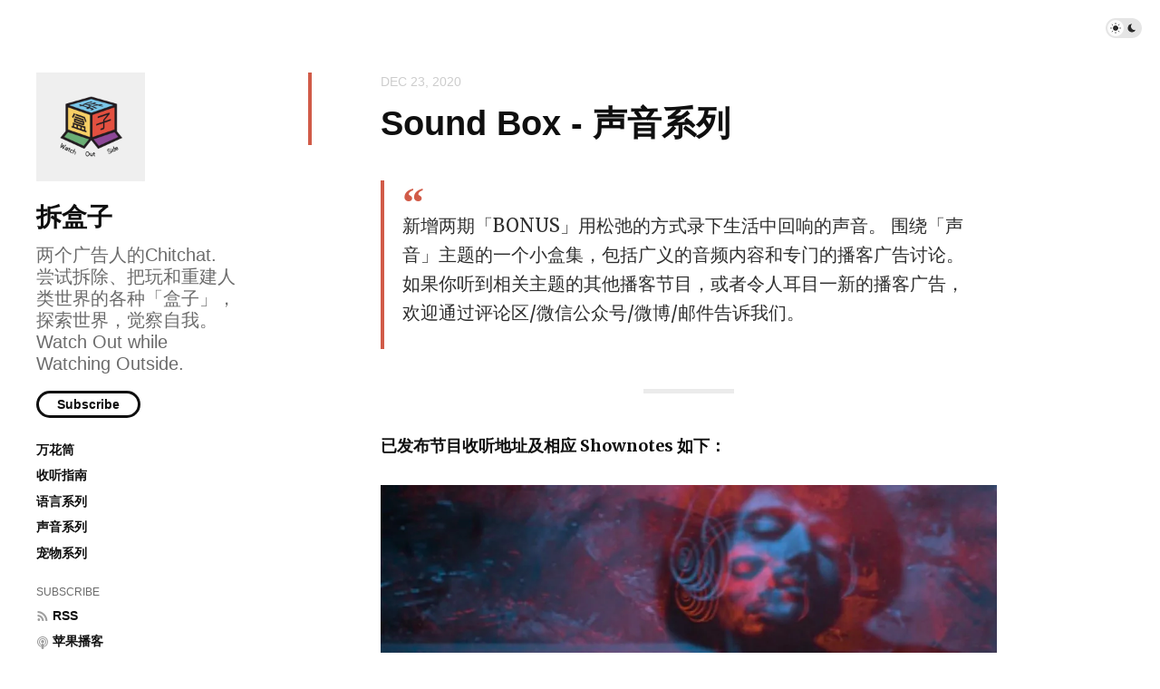

--- FILE ---
content_type: text/html; charset=utf-8
request_url: https://watch-out-side.com/sound
body_size: 4700
content:
<!doctype html>
<html lang="en">
<head>
  <meta charset="UTF-8">
  <meta name="viewport" content="width=device-width, initial-scale=1, maximum-scale=5, viewport-fit=cover">
  <link rel="preconnect" href="https://typlog.com/">
  <link rel="preconnect" href="https://s.typlog.com/">
  <link rel="preconnect" href="https://i.typlog.com/">
  <meta name="generator" content="Typlog 3.1">
  <meta name="provider" content="https://typlog.com">
    <meta name="theme" content="ueno 0.8.0">
    <link rel="icon" type="image/x-icon" href="https://i.typlog.com/watchoutside/8395531366_156742.ico">
    <link rel="apple-touch-icon" href="https://i.typlog.com/watchoutside/8395531343_6107.png">
  <title>Sound Box - 声音系列 - 拆盒子</title>
  <meta name="description" content="新增两期「BONUS」用松弛的方式录下生活中回响的声音。 围绕「声音」主题的一个小盒集，包括广义的音频内容和专门的播客广告讨论。 如果你听到相关主题的其他播客节目，或者令人耳目一新的播客广告，欢迎通过评论区/微信公众号/微博/邮件告诉我们。...">
  <meta name="page:id" content="16180">
  <meta name="page:slug" content="sound">
  <meta name="page:type" content="page">
    <link rel="webmention" href="https://typlog.com/s/watchoutside/webmention">
  <link rel="canonical" href="https://watch-out-side.com/sound">
  <meta property="og:site_name" content="拆盒子">
  <meta property="og:type" content="article">
  <meta property="og:title" content="Sound Box - 声音系列">
  <meta property="og:description" content="新增两期「BONUS」用松弛的方式录下生活中回响的声音。 围绕「声音」主题的一个小盒集，包括广义的音频内容和专门的播客广告讨论。 如果你听到相关主题的其他播客节目，或者令人耳目一新的播客广告，欢迎通过评论区/微信公众号/微博/邮件告诉我们。...">
  <meta property="og:url" content="http://watch-out-side.com/sound">
    <meta property="og:image" content="https://i.typlog.com/watchoutside/8403547613_103318.jpg?x-oss-process=style/ss">
    <meta name="twitter:card" content="summary">
  <meta name="twitter:site" content="@typlog">
  <script>SITE={"active": true, "base_url": "http://watch-out-side.com/", "icon": "https://i.typlog.com/watchoutside/8403547613_103318.jpg?x-oss-process=style/ss", "id": 1436, "level": "standard", "name": "\u62c6\u76d2\u5b50", "slug": "watchoutside", "socials": {"behance": "", "email": "hi@watch-out-side.com", "github": "", "instagram": "", "linkedin": "", "telegram": "", "twitter": "", "unsplash": "", "vsco": "", "weibo": "7484539626", "zhihu": null}, "subscriber": false}</script>
<link rel="stylesheet" href="https://s.typlog.com/ui/20231124-6d5af0b0/typlog.css">  <style>:root{ --t-rc-primary:209,91,72;--primary-color-hex:#D15B48;--primary-color-rgb:209,91,72;--t-on-primary:255,255,255;--primary-text-rgb:255,255,255;--t-rc-secondary:255,255,255;--secondary-color-hex:#fff;--secondary-color-rgb:255,255,255;--t-on-secondary:0,0,0;--secondary-text-rgb:0,0,0 }</style>
  <link rel="preconnect" href="https://fonts.googleapis.com">
  <link rel="preconnect" href="https://fonts.gstatic.com" crossorigin>
  <link href="https://fonts.googleapis.com/css2?family=Merriweather:ital,wght@0,300;0,400;0,700;0,900;1,400&display=swap" rel="stylesheet">
  <link rel="stylesheet" href="https://s3.typlog.com/npm/@typlog/yue@1.1.1/yue.css">
  <link rel="stylesheet" href="https://s3.typlog.com/gh/typlog/ueno@0.8.0/ueno.css">
<script>
  window.announcekit = (window.announcekit || { queue: [], on: function(n, x) { window.announcekit.queue.push([n, x]); }, push: function(x) { window.announcekit.queue.push(x); } });
  window.announcekit.push({
    "widget": "https://announcekit.app/widgets/v2/3xblXa"
  })
</script>
<script async src="https://cdn.announcekit.app/widget-v2.js"></script>  <link rel="preload" href="https://s.typlog.com/ui/20231124-6d5af0b0/typlog.js" as="script">
</head>
<body>
  <div class="body">

<div class="theme-toggle">
  <input type="checkbox" id="js-theme-toggle">
  <label for="js-theme-toggle">
    <span class="theme-toggle_handle"></span>
    <svg class="sun" xmlns="http://www.w3.org/2000/svg" viewBox="0 0 24 24" aria-label="Light theme icon (sun)">
      <circle cx="12" cy="12" r="5" fill="currentColor"></circle>
      <line x1="12" y1="1" x2="12" y2="3"></line>
      <line x1="12" y1="21" x2="12" y2="23"></line>
      <line x1="4.22" y1="4.22" x2="5.64" y2="5.64"></line>
      <line x1="18.36" y1="18.36" x2="19.78" y2="19.78"></line>
      <line x1="1" y1="12" x2="3" y2="12"></line>
      <line x1="21" y1="12" x2="23" y2="12"></line>
      <line x1="4.22" y1="19.78" x2="5.64" y2="18.36"></line>
      <line x1="18.36" y1="5.64" x2="19.78" y2="4.22"></line>
    </svg>
    <svg class="moon" xmlns="http://www.w3.org/2000/svg" viewBox="0 0 24 24" aria-label="Dark theme icon (moon)">
      <path d="M12 3c.132 0 .263 0 .393 0a7.5 7.5 0 0 0 7.92 12.446a9 9 0 1 1 -8.313 -12.454z" fill="currentColor" stroke="none"></path>
    </svg>
  </label>
</div>
<aside class="side">
  <div class="inner">
        <a class="side_logo" href="/"><img src="https://i.typlog.com/watchoutside/8403547613_103318.jpg?x-oss-process=style/ss" alt="拆盒子" width="120" height="120"></a>
      <h1 class="side_title"><a class="h-card" rel="me" href="/">拆盒子</a></h1>
        <h2 class="side_subtitle">两个广告人的Chitchat. 
尝试拆除、把玩和重建人类世界的各种「盒子」，探索世界，觉察自我。
Watch Out while Watching Outside.</h2>
      <div class="side_subscribe">
        <button class="js-subscribe">Subscribe</button>
      </div>

      <ul class="side_links">
          <li><a href="https://watch-out-side.hedwig.pub" >万花筒</a></li>
          <li><a href="https://watchoutside.typlog.io/listen" >收听指南</a></li>
          <li><a href="https://watch-out-side.com/babels">语言系列</a></li>
          <li><a href="https://watch-out-side.com/sound">声音系列</a></li>
          <li><a href="https://watch-out-side.com/pets">宠物系列</a></li>
      </ul>
      <ul class="side_links">
        <li class="subscribe">Subscribe</li>
        <li><a href="/feed/audio.xml"><i class="icon icon-feed" aria-hidden="true"></i><span>RSS</span></a></li>
          <li><a href="https://podcasts.apple.com/cn/podcast/%E6%8B%86%E7%9B%92%E5%AD%90/id1527289767">
            <i class="icon icon-podcast"></i><span>苹果播客</span>
          </a></li>
          <li><a href="https://www.xiaoyuzhoufm.com/podcast/5f32d43f9504bbdb77f386d8?s=eyJ1IjoiNWVkMGJlMzcyODM3YjIwODVkMDIwN2Q5IiwiZCI6MX0%3D">
            <i class="icon icon-xiaoyuzhou"></i><span>小宇宙</span>
          </a></li>
          <li><a href="https://music.163.com/#/radio?id=795028916&amp;userid=136144320">
            <i class="icon icon-163"></i><span>网易云音乐</span>
          </a></li>
          <li><a href="https://podcasts.apple.com/us/podcast/%E6%8B%86%E7%9B%92%E5%AD%90/id1527289767">
            <i class="icon icon-podcast"></i><span>Apple Podcasts</span>
          </a></li>
          <li><a href="https://www.google.com/podcasts?feed=aHR0cHM6Ly93YXRjaG91dHNpZGUudHlwbG9nLmlvL2VwaXNvZGVzL2ZlZWQueG1s">
            <i class="icon icon-google"></i><span>Google Podcasts</span>
          </a></li>
          <li><a href="https://www.ximalaya.com/renwen/40781454/">
            <i class="icon icon-ximalaya"></i><span>喜马拉雅</span>
          </a></li>
          <li><a href="https://open.spotify.com/show/4QSpkKwGBwEiAcKQmw7nFh">
            <i class="icon icon-spotify"></i><span>Spotify</span>
          </a></li>
      </ul>
    <nav class="side_social">
            <a href="/cdn-cgi/l/email-protection#3b53527b4c5a4f585316544e4f1648525f5e15585456" aria-label="Email"><i class="icon icon-mail" aria-hidden="true"></i></a>
        <a href="http://www.weibo.com/7484539626" rel="me" aria-label="微博" title="微博">
      <i class="icon icon-weibo" aria-hidden="true"></i>
    </a>


    </nav>
    <div class="side_search">
      <input class="js-search" type="text" placeholder="Search...">
    </div>
  </div>
</aside>

    <div class="main">
      <div class="main_mark inner">
        <article role="main" class="h-entry" itemscope itemtype="http://schema.org/Article">
          <div class="entry-meta">
              <time class="dt-published" datetime="2020-12-23T13:50:23Z"
                    itemprop="datePublished">Dec 23, 2020</time>
          </div>
          <h1 class="p-name" itemprop="headline">Sound Box - 声音系列</h1>
          <div class="e-content js-content yue dark-code" itemprop="articleBody">
                <div class="blockquote"><blockquote><p>新增两期「BONUS」用松弛的方式录下生活中回响的声音。
围绕「声音」主题的一个小盒集，包括广义的音频内容和专门的播客广告讨论。<br />
如果你听到相关主题的其他播客节目，或者令人耳目一新的播客广告，欢迎通过评论区/微信公众号/微博/邮件告诉我们。</p>
</blockquote></div>
<hr />
<p><strong>已发布节目收听地址及相应 Shownotes 如下：</strong></p>
<div class="photo"><figure><picture><source srcset="https://i.typlog.com/watchoutside/8391956705_328386.jpg?x-oss-process=image/auto-orient,1/interlace,1/quality,q_90/resize,m_lfit,w_998/format,webp" type="image/webp"><img src="https://i.typlog.com/watchoutside/8391956705_328386.jpg" alt=""loading="lazy" decoding="async" width="998" height="446" /></picture></figure></div><ul>
<li><p><a href="https://watchoutside.typlog.io/episodes/018">Box.018 播客生存模式探索 - Podcast Ads 上集</a></p>
</li>
<li><p><a href="https://watchoutside.typlog.io/episodes/019">Box.019 播客生存模式探索 - Podcast Ads 下集</a></p>
</li>
<li><p><a href="https://watchoutside.typlog.io/episodes/015">Box.015 Life Echo 西安闪现特辑</a></p>
</li>
<li><p><a href="https://watchoutside.typlog.io/episodes/016">Box.016 Sound Art 纯粹聆听的世界</a></p>
</li>
<li><p><a href="https://watchoutside.typlog.io/episodes/017">Box.017 Special Froms 声学特色杂货铺</a></p>
</li>
<li><p><a href="https://watch-out-side.com/episodes/bonus1">Bonus | Life Echo 夏夜回响</a></p>
</li>
<li><p><a href="https://watch-out-side.com/episodes/bonus2">Bonus | Life Echo 这时，那时</a></p>
</li>
</ul>
<hr />
<p><em>Watch Out while Watching Outside.</em></p>

      <div itemprop="image" itemscope itemtype="https://schema.org/ImageObject">
      <meta itemprop="url" content="https://i.typlog.com/watchoutside/8403547613_103318.jpg">
      <meta itemprop="width" content="2363">
      <meta itemprop="height" content="2363">
    </div>
    <meta itemprop="dateModified" content="2022-10-27T16:33:58Z"/>
  <div itemprop="publisher" itemscope itemtype="https://schema.org/Organization">
      <div itemprop="logo" itemscope itemtype="https://schema.org/ImageObject">
        <meta itemprop="url" content="https://i.typlog.com/watchoutside/8403547613_103318.jpg">
        <meta itemprop="width" content="2363">
        <meta itemprop="height" content="2363">
      </div>
    <meta itemprop="name" content="拆盒子"/>
    <meta itemprop="url" content="http://watch-out-side.com/"/>
  </div>


          </div>
              <div class="p-author h-card" style="display:none">
      <a class="p-name u-url" href="https://watch-out-side.com/">拆盒子</a>
        <img class="u-photo" src="https://i.typlog.com/watchoutside/8395531343_6107.png?x-oss-process=style/ss" alt="拆盒子">
    </div>

        </article>
        <div class="entry-block">
<div class="entry-enjoy">
  <button class="enjoy js-enjoy">Enjoy</button>
</div>
<div class="entry-share">
  <a class="js-share" data-type="tw" href="#" aria-label="Share to Twitter"><i class="icon icon-twitter"></i></a>
    <a class="js-share" data-type="fb" href="#" aria-label="Share to Facebook"><i class="icon icon-facebook"></i></a>
  <a class="js-share" data-type="tg" href="#" aria-label="Share to Telegram">
    <i class="icon icon-telegram"></i></a>
</div>        </div>
      </div>

  <div class="entry-section sponsorship">
    <div class="inner">
    </div>
  </div>



  <section class="entry-section comment">
    <div class="inner">
        <div id="comment_thread"></div>
    </div>
  </section>
    </div>
  </div>
  <div class="site-foot">
  <div class="site-foot_content">
    <div class="site-foot_home">
        <a class="logo" href="/">
          <img src="https://i.typlog.com/watchoutside/8403547613_103318.jpg?x-oss-process=style/s" alt="拆盒子 logo" height="32">
        </a>
    </div>
    <div class="site-foot_links">
      <a href="/archive/">Archive</a>
        <a href="/posts/">Posts</a>
        <a href="/episodes/">Episodes</a>
    </div>
  </div>
</div>
<div class="typlog-foot">
  <div>Powered by <a class="title" href="https://typlog.com/?utm_source=watchoutside&utm_medium=foot">Typlog</a></div>
</div>

<script data-cfasync="false" src="/cdn-cgi/scripts/5c5dd728/cloudflare-static/email-decode.min.js"></script><script async src="https://s.typlog.com/ui/20231124-6d5af0b0/typlog.js"></script><script defer src="https://static.cloudflareinsights.com/beacon.min.js/vcd15cbe7772f49c399c6a5babf22c1241717689176015" integrity="sha512-ZpsOmlRQV6y907TI0dKBHq9Md29nnaEIPlkf84rnaERnq6zvWvPUqr2ft8M1aS28oN72PdrCzSjY4U6VaAw1EQ==" data-cf-beacon='{"version":"2024.11.0","token":"a6930f7d2e9949e88da7ac98d7cf1316","r":1,"server_timing":{"name":{"cfCacheStatus":true,"cfEdge":true,"cfExtPri":true,"cfL4":true,"cfOrigin":true,"cfSpeedBrain":true},"location_startswith":null}}' crossorigin="anonymous"></script>
</body>
</html>

--- FILE ---
content_type: text/javascript
request_url: https://s.typlog.com/tc/index.37d8341f.js
body_size: 15728
content:
var Kt=Object.defineProperty;var Yt=(n,t,e)=>t in n?Kt(n,t,{enumerable:!0,configurable:!0,writable:!0,value:e}):n[t]=e;var O=(n,t,e)=>(Yt(n,typeof t!="symbol"?t+"":t,e),e);(function(){const t=document.createElement("link").relList;if(t&&t.supports&&t.supports("modulepreload"))return;for(const s of document.querySelectorAll('link[rel="modulepreload"]'))i(s);new MutationObserver(s=>{for(const r of s)if(r.type==="childList")for(const l of r.addedNodes)l.tagName==="LINK"&&l.rel==="modulepreload"&&i(l)}).observe(document,{childList:!0,subtree:!0});function e(s){const r={};return s.integrity&&(r.integrity=s.integrity),s.referrerpolicy&&(r.referrerPolicy=s.referrerpolicy),s.crossorigin==="use-credentials"?r.credentials="include":s.crossorigin==="anonymous"?r.credentials="omit":r.credentials="same-origin",r}function i(s){if(s.ep)return;s.ep=!0;const r=e(s);fetch(s.href,r)}})();/**
 * @license
 * Copyright 2019 Google LLC
 * SPDX-License-Identifier: BSD-3-Clause
 */const Q=window,vt=Q.ShadowRoot&&(Q.ShadyCSS===void 0||Q.ShadyCSS.nativeShadow)&&"adoptedStyleSheets"in Document.prototype&&"replace"in CSSStyleSheet.prototype,gt=Symbol(),wt=new WeakMap;class It{constructor(t,e,i){if(this._$cssResult$=!0,i!==gt)throw Error("CSSResult is not constructable. Use `unsafeCSS` or `css` instead.");this.cssText=t,this.t=e}get styleSheet(){let t=this.o;const e=this.t;if(vt&&t===void 0){const i=e!==void 0&&e.length===1;i&&(t=wt.get(e)),t===void 0&&((this.o=t=new CSSStyleSheet).replaceSync(this.cssText),i&&wt.set(e,t))}return t}toString(){return this.cssText}}const Zt=n=>new It(typeof n=="string"?n:n+"",void 0,gt),$t=(n,...t)=>{const e=n.length===1?n[0]:t.reduce((i,s,r)=>i+(l=>{if(l._$cssResult$===!0)return l.cssText;if(typeof l=="number")return l;throw Error("Value passed to 'css' function must be a 'css' function result: "+l+". Use 'unsafeCSS' to pass non-literal values, but take care to ensure page security.")})(s)+n[r+1],n[0]);return new It(e,n,gt)},Xt=(n,t)=>{vt?n.adoptedStyleSheets=t.map(e=>e instanceof CSSStyleSheet?e:e.styleSheet):t.forEach(e=>{const i=document.createElement("style"),s=Q.litNonce;s!==void 0&&i.setAttribute("nonce",s),i.textContent=e.cssText,n.appendChild(i)})},At=vt?n=>n:n=>n instanceof CSSStyleSheet?(t=>{let e="";for(const i of t.cssRules)e+=i.cssText;return Zt(e)})(n):n;/**
 * @license
 * Copyright 2017 Google LLC
 * SPDX-License-Identifier: BSD-3-Clause
 */var nt;const tt=window,xt=tt.trustedTypes,Qt=xt?xt.emptyScript:"",Ct=tt.reactiveElementPolyfillSupport,ct={toAttribute(n,t){switch(t){case Boolean:n=n?Qt:null;break;case Object:case Array:n=n==null?n:JSON.stringify(n)}return n},fromAttribute(n,t){let e=n;switch(t){case Boolean:e=n!==null;break;case Number:e=n===null?null:Number(n);break;case Object:case Array:try{e=JSON.parse(n)}catch{e=null}}return e}},Lt=(n,t)=>t!==n&&(t==t||n==n),st={attribute:!0,type:String,converter:ct,reflect:!1,hasChanged:Lt};class z extends HTMLElement{constructor(){super(),this._$Ei=new Map,this.isUpdatePending=!1,this.hasUpdated=!1,this._$El=null,this.u()}static addInitializer(t){var e;(e=this.h)!==null&&e!==void 0||(this.h=[]),this.h.push(t)}static get observedAttributes(){this.finalize();const t=[];return this.elementProperties.forEach((e,i)=>{const s=this._$Ep(i,e);s!==void 0&&(this._$Ev.set(s,i),t.push(s))}),t}static createProperty(t,e=st){if(e.state&&(e.attribute=!1),this.finalize(),this.elementProperties.set(t,e),!e.noAccessor&&!this.prototype.hasOwnProperty(t)){const i=typeof t=="symbol"?Symbol():"__"+t,s=this.getPropertyDescriptor(t,i,e);s!==void 0&&Object.defineProperty(this.prototype,t,s)}}static getPropertyDescriptor(t,e,i){return{get(){return this[e]},set(s){const r=this[t];this[e]=s,this.requestUpdate(t,r,i)},configurable:!0,enumerable:!0}}static getPropertyOptions(t){return this.elementProperties.get(t)||st}static finalize(){if(this.hasOwnProperty("finalized"))return!1;this.finalized=!0;const t=Object.getPrototypeOf(this);if(t.finalize(),this.elementProperties=new Map(t.elementProperties),this._$Ev=new Map,this.hasOwnProperty("properties")){const e=this.properties,i=[...Object.getOwnPropertyNames(e),...Object.getOwnPropertySymbols(e)];for(const s of i)this.createProperty(s,e[s])}return this.elementStyles=this.finalizeStyles(this.styles),!0}static finalizeStyles(t){const e=[];if(Array.isArray(t)){const i=new Set(t.flat(1/0).reverse());for(const s of i)e.unshift(At(s))}else t!==void 0&&e.push(At(t));return e}static _$Ep(t,e){const i=e.attribute;return i===!1?void 0:typeof i=="string"?i:typeof t=="string"?t.toLowerCase():void 0}u(){var t;this._$E_=new Promise(e=>this.enableUpdating=e),this._$AL=new Map,this._$Eg(),this.requestUpdate(),(t=this.constructor.h)===null||t===void 0||t.forEach(e=>e(this))}addController(t){var e,i;((e=this._$ES)!==null&&e!==void 0?e:this._$ES=[]).push(t),this.renderRoot!==void 0&&this.isConnected&&((i=t.hostConnected)===null||i===void 0||i.call(t))}removeController(t){var e;(e=this._$ES)===null||e===void 0||e.splice(this._$ES.indexOf(t)>>>0,1)}_$Eg(){this.constructor.elementProperties.forEach((t,e)=>{this.hasOwnProperty(e)&&(this._$Ei.set(e,this[e]),delete this[e])})}createRenderRoot(){var t;const e=(t=this.shadowRoot)!==null&&t!==void 0?t:this.attachShadow(this.constructor.shadowRootOptions);return Xt(e,this.constructor.elementStyles),e}connectedCallback(){var t;this.renderRoot===void 0&&(this.renderRoot=this.createRenderRoot()),this.enableUpdating(!0),(t=this._$ES)===null||t===void 0||t.forEach(e=>{var i;return(i=e.hostConnected)===null||i===void 0?void 0:i.call(e)})}enableUpdating(t){}disconnectedCallback(){var t;(t=this._$ES)===null||t===void 0||t.forEach(e=>{var i;return(i=e.hostDisconnected)===null||i===void 0?void 0:i.call(e)})}attributeChangedCallback(t,e,i){this._$AK(t,i)}_$EO(t,e,i=st){var s;const r=this.constructor._$Ep(t,i);if(r!==void 0&&i.reflect===!0){const l=(((s=i.converter)===null||s===void 0?void 0:s.toAttribute)!==void 0?i.converter:ct).toAttribute(e,i.type);this._$El=t,l==null?this.removeAttribute(r):this.setAttribute(r,l),this._$El=null}}_$AK(t,e){var i;const s=this.constructor,r=s._$Ev.get(t);if(r!==void 0&&this._$El!==r){const l=s.getPropertyOptions(r),m=typeof l.converter=="function"?{fromAttribute:l.converter}:((i=l.converter)===null||i===void 0?void 0:i.fromAttribute)!==void 0?l.converter:ct;this._$El=r,this[r]=m.fromAttribute(e,l.type),this._$El=null}}requestUpdate(t,e,i){let s=!0;t!==void 0&&(((i=i||this.constructor.getPropertyOptions(t)).hasChanged||Lt)(this[t],e)?(this._$AL.has(t)||this._$AL.set(t,e),i.reflect===!0&&this._$El!==t&&(this._$EC===void 0&&(this._$EC=new Map),this._$EC.set(t,i))):s=!1),!this.isUpdatePending&&s&&(this._$E_=this._$Ej())}async _$Ej(){this.isUpdatePending=!0;try{await this._$E_}catch(e){Promise.reject(e)}const t=this.scheduleUpdate();return t!=null&&await t,!this.isUpdatePending}scheduleUpdate(){return this.performUpdate()}performUpdate(){var t;if(!this.isUpdatePending)return;this.hasUpdated,this._$Ei&&(this._$Ei.forEach((s,r)=>this[r]=s),this._$Ei=void 0);let e=!1;const i=this._$AL;try{e=this.shouldUpdate(i),e?(this.willUpdate(i),(t=this._$ES)===null||t===void 0||t.forEach(s=>{var r;return(r=s.hostUpdate)===null||r===void 0?void 0:r.call(s)}),this.update(i)):this._$Ek()}catch(s){throw e=!1,this._$Ek(),s}e&&this._$AE(i)}willUpdate(t){}_$AE(t){var e;(e=this._$ES)===null||e===void 0||e.forEach(i=>{var s;return(s=i.hostUpdated)===null||s===void 0?void 0:s.call(i)}),this.hasUpdated||(this.hasUpdated=!0,this.firstUpdated(t)),this.updated(t)}_$Ek(){this._$AL=new Map,this.isUpdatePending=!1}get updateComplete(){return this.getUpdateComplete()}getUpdateComplete(){return this._$E_}shouldUpdate(t){return!0}update(t){this._$EC!==void 0&&(this._$EC.forEach((e,i)=>this._$EO(i,this[i],e)),this._$EC=void 0),this._$Ek()}updated(t){}firstUpdated(t){}}z.finalized=!0,z.elementProperties=new Map,z.elementStyles=[],z.shadowRootOptions={mode:"open"},Ct==null||Ct({ReactiveElement:z}),((nt=tt.reactiveElementVersions)!==null&&nt!==void 0?nt:tt.reactiveElementVersions=[]).push("1.4.0");/**
 * @license
 * Copyright 2017 Google LLC
 * SPDX-License-Identifier: BSD-3-Clause
 */var ot;const et=window,D=et.trustedTypes,Et=D?D.createPolicy("lit-html",{createHTML:n=>n}):void 0,H=`lit$${(Math.random()+"").slice(9)}$`,zt="?"+H,te=`<${zt}>`,j=document,J=(n="")=>j.createComment(n),G=n=>n===null||typeof n!="object"&&typeof n!="function",qt=Array.isArray,ee=n=>qt(n)||typeof(n==null?void 0:n[Symbol.iterator])=="function",W=/<(?:(!--|\/[^a-zA-Z])|(\/?[a-zA-Z][^>\s]*)|(\/?$))/g,St=/-->/g,kt=/>/g,P=RegExp(`>|[ 	
\f\r](?:([^\\s"'>=/]+)([ 	
\f\r]*=[ 	
\f\r]*(?:[^ 	
\f\r"'\`<>=]|("|')|))|$)`,"g"),Tt=/'/g,Rt=/"/g,Dt=/^(?:script|style|textarea|title)$/i,ie=n=>(t,...e)=>({_$litType$:n,strings:t,values:e}),g=ie(1),B=Symbol.for("lit-noChange"),A=Symbol.for("lit-nothing"),Mt=new WeakMap,ne=(n,t,e)=>{var i,s;const r=(i=e==null?void 0:e.renderBefore)!==null&&i!==void 0?i:t;let l=r._$litPart$;if(l===void 0){const m=(s=e==null?void 0:e.renderBefore)!==null&&s!==void 0?s:null;r._$litPart$=l=new Y(t.insertBefore(J(),m),m,void 0,e!=null?e:{})}return l._$AI(n),l},q=j.createTreeWalker(j,129,null,!1),se=(n,t)=>{const e=n.length-1,i=[];let s,r=t===2?"<svg>":"",l=W;for(let p=0;p<e;p++){const v=n[p];let k,$,_=-1,E=0;for(;E<v.length&&(l.lastIndex=E,$=l.exec(v),$!==null);)E=l.lastIndex,l===W?$[1]==="!--"?l=St:$[1]!==void 0?l=kt:$[2]!==void 0?(Dt.test($[2])&&(s=RegExp("</"+$[2],"g")),l=P):$[3]!==void 0&&(l=P):l===P?$[0]===">"?(l=s!=null?s:W,_=-1):$[1]===void 0?_=-2:(_=l.lastIndex-$[2].length,k=$[1],l=$[3]===void 0?P:$[3]==='"'?Rt:Tt):l===Rt||l===Tt?l=P:l===St||l===kt?l=W:(l=P,s=void 0);const N=l===P&&n[p+1].startsWith("/>")?" ":"";r+=l===W?v+te:_>=0?(i.push(k),v.slice(0,_)+"$lit$"+v.slice(_)+H+N):v+H+(_===-2?(i.push(void 0),p):N)}const m=r+(n[e]||"<?>")+(t===2?"</svg>":"");if(!Array.isArray(n)||!n.hasOwnProperty("raw"))throw Error("invalid template strings array");return[Et!==void 0?Et.createHTML(m):m,i]};class K{constructor({strings:t,_$litType$:e},i){let s;this.parts=[];let r=0,l=0;const m=t.length-1,p=this.parts,[v,k]=se(t,e);if(this.el=K.createElement(v,i),q.currentNode=this.el.content,e===2){const $=this.el.content,_=$.firstChild;_.remove(),$.append(..._.childNodes)}for(;(s=q.nextNode())!==null&&p.length<m;){if(s.nodeType===1){if(s.hasAttributes()){const $=[];for(const _ of s.getAttributeNames())if(_.endsWith("$lit$")||_.startsWith(H)){const E=k[l++];if($.push(_),E!==void 0){const N=s.getAttribute(E.toLowerCase()+"$lit$").split(H),U=/([.?@])?(.*)/.exec(E);p.push({type:1,index:r,name:U[2],strings:N,ctor:U[1]==="."?re:U[1]==="?"?le:U[1]==="@"?ce:it})}else p.push({type:6,index:r})}for(const _ of $)s.removeAttribute(_)}if(Dt.test(s.tagName)){const $=s.textContent.split(H),_=$.length-1;if(_>0){s.textContent=D?D.emptyScript:"";for(let E=0;E<_;E++)s.append($[E],J()),q.nextNode(),p.push({type:2,index:++r});s.append($[_],J())}}}else if(s.nodeType===8)if(s.data===zt)p.push({type:2,index:r});else{let $=-1;for(;($=s.data.indexOf(H,$+1))!==-1;)p.push({type:7,index:r}),$+=H.length-1}r++}}static createElement(t,e){const i=j.createElement("template");return i.innerHTML=t,i}}function V(n,t,e=n,i){var s,r,l,m;if(t===B)return t;let p=i!==void 0?(s=e._$Cl)===null||s===void 0?void 0:s[i]:e._$Cu;const v=G(t)?void 0:t._$litDirective$;return(p==null?void 0:p.constructor)!==v&&((r=p==null?void 0:p._$AO)===null||r===void 0||r.call(p,!1),v===void 0?p=void 0:(p=new v(n),p._$AT(n,e,i)),i!==void 0?((l=(m=e)._$Cl)!==null&&l!==void 0?l:m._$Cl=[])[i]=p:e._$Cu=p),p!==void 0&&(t=V(n,p._$AS(n,t.values),p,i)),t}class oe{constructor(t,e){this.v=[],this._$AN=void 0,this._$AD=t,this._$AM=e}get parentNode(){return this._$AM.parentNode}get _$AU(){return this._$AM._$AU}p(t){var e;const{el:{content:i},parts:s}=this._$AD,r=((e=t==null?void 0:t.creationScope)!==null&&e!==void 0?e:j).importNode(i,!0);q.currentNode=r;let l=q.nextNode(),m=0,p=0,v=s[0];for(;v!==void 0;){if(m===v.index){let k;v.type===2?k=new Y(l,l.nextSibling,this,t):v.type===1?k=new v.ctor(l,v.name,v.strings,this,t):v.type===6&&(k=new de(l,this,t)),this.v.push(k),v=s[++p]}m!==(v==null?void 0:v.index)&&(l=q.nextNode(),m++)}return r}m(t){let e=0;for(const i of this.v)i!==void 0&&(i.strings!==void 0?(i._$AI(t,i,e),e+=i.strings.length-2):i._$AI(t[e])),e++}}class Y{constructor(t,e,i,s){var r;this.type=2,this._$AH=A,this._$AN=void 0,this._$AA=t,this._$AB=e,this._$AM=i,this.options=s,this._$C_=(r=s==null?void 0:s.isConnected)===null||r===void 0||r}get _$AU(){var t,e;return(e=(t=this._$AM)===null||t===void 0?void 0:t._$AU)!==null&&e!==void 0?e:this._$C_}get parentNode(){let t=this._$AA.parentNode;const e=this._$AM;return e!==void 0&&t.nodeType===11&&(t=e.parentNode),t}get startNode(){return this._$AA}get endNode(){return this._$AB}_$AI(t,e=this){t=V(this,t,e),G(t)?t===A||t==null||t===""?(this._$AH!==A&&this._$AR(),this._$AH=A):t!==this._$AH&&t!==B&&this.$(t):t._$litType$!==void 0?this.T(t):t.nodeType!==void 0?this.k(t):ee(t)?this.O(t):this.$(t)}S(t,e=this._$AB){return this._$AA.parentNode.insertBefore(t,e)}k(t){this._$AH!==t&&(this._$AR(),this._$AH=this.S(t))}$(t){this._$AH!==A&&G(this._$AH)?this._$AA.nextSibling.data=t:this.k(j.createTextNode(t)),this._$AH=t}T(t){var e;const{values:i,_$litType$:s}=t,r=typeof s=="number"?this._$AC(t):(s.el===void 0&&(s.el=K.createElement(s.h,this.options)),s);if(((e=this._$AH)===null||e===void 0?void 0:e._$AD)===r)this._$AH.m(i);else{const l=new oe(r,this),m=l.p(this.options);l.m(i),this.k(m),this._$AH=l}}_$AC(t){let e=Mt.get(t.strings);return e===void 0&&Mt.set(t.strings,e=new K(t)),e}O(t){qt(this._$AH)||(this._$AH=[],this._$AR());const e=this._$AH;let i,s=0;for(const r of t)s===e.length?e.push(i=new Y(this.S(J()),this.S(J()),this,this.options)):i=e[s],i._$AI(r),s++;s<e.length&&(this._$AR(i&&i._$AB.nextSibling,s),e.length=s)}_$AR(t=this._$AA.nextSibling,e){var i;for((i=this._$AP)===null||i===void 0||i.call(this,!1,!0,e);t&&t!==this._$AB;){const s=t.nextSibling;t.remove(),t=s}}setConnected(t){var e;this._$AM===void 0&&(this._$C_=t,(e=this._$AP)===null||e===void 0||e.call(this,t))}}class it{constructor(t,e,i,s,r){this.type=1,this._$AH=A,this._$AN=void 0,this.element=t,this.name=e,this._$AM=s,this.options=r,i.length>2||i[0]!==""||i[1]!==""?(this._$AH=Array(i.length-1).fill(new String),this.strings=i):this._$AH=A}get tagName(){return this.element.tagName}get _$AU(){return this._$AM._$AU}_$AI(t,e=this,i,s){const r=this.strings;let l=!1;if(r===void 0)t=V(this,t,e,0),l=!G(t)||t!==this._$AH&&t!==B,l&&(this._$AH=t);else{const m=t;let p,v;for(t=r[0],p=0;p<r.length-1;p++)v=V(this,m[i+p],e,p),v===B&&(v=this._$AH[p]),l||(l=!G(v)||v!==this._$AH[p]),v===A?t=A:t!==A&&(t+=(v!=null?v:"")+r[p+1]),this._$AH[p]=v}l&&!s&&this.P(t)}P(t){t===A?this.element.removeAttribute(this.name):this.element.setAttribute(this.name,t!=null?t:"")}}class re extends it{constructor(){super(...arguments),this.type=3}P(t){this.element[this.name]=t===A?void 0:t}}const ae=D?D.emptyScript:"";class le extends it{constructor(){super(...arguments),this.type=4}P(t){t&&t!==A?this.element.setAttribute(this.name,ae):this.element.removeAttribute(this.name)}}class ce extends it{constructor(t,e,i,s,r){super(t,e,i,s,r),this.type=5}_$AI(t,e=this){var i;if((t=(i=V(this,t,e,0))!==null&&i!==void 0?i:A)===B)return;const s=this._$AH,r=t===A&&s!==A||t.capture!==s.capture||t.once!==s.once||t.passive!==s.passive,l=t!==A&&(s===A||r);r&&this.element.removeEventListener(this.name,this,s),l&&this.element.addEventListener(this.name,this,t),this._$AH=t}handleEvent(t){var e,i;typeof this._$AH=="function"?this._$AH.call((i=(e=this.options)===null||e===void 0?void 0:e.host)!==null&&i!==void 0?i:this.element,t):this._$AH.handleEvent(t)}}class de{constructor(t,e,i){this.element=t,this.type=6,this._$AN=void 0,this._$AM=e,this.options=i}get _$AU(){return this._$AM._$AU}_$AI(t){V(this,t)}}const Ut=et.litHtmlPolyfillSupport;Ut==null||Ut(K,Y),((ot=et.litHtmlVersions)!==null&&ot!==void 0?ot:et.litHtmlVersions=[]).push("2.3.0");/**
 * @license
 * Copyright 2017 Google LLC
 * SPDX-License-Identifier: BSD-3-Clause
 */var rt,at;class L extends z{constructor(){super(...arguments),this.renderOptions={host:this},this._$Do=void 0}createRenderRoot(){var t,e;const i=super.createRenderRoot();return(t=(e=this.renderOptions).renderBefore)!==null&&t!==void 0||(e.renderBefore=i.firstChild),i}update(t){const e=this.render();this.hasUpdated||(this.renderOptions.isConnected=this.isConnected),super.update(t),this._$Do=ne(e,this.renderRoot,this.renderOptions)}connectedCallback(){var t;super.connectedCallback(),(t=this._$Do)===null||t===void 0||t.setConnected(!0)}disconnectedCallback(){var t;super.disconnectedCallback(),(t=this._$Do)===null||t===void 0||t.setConnected(!1)}render(){return B}}L.finalized=!0,L._$litElement$=!0,(rt=globalThis.litElementHydrateSupport)===null||rt===void 0||rt.call(globalThis,{LitElement:L});const Ht=globalThis.litElementPolyfillSupport;Ht==null||Ht({LitElement:L});((at=globalThis.litElementVersions)!==null&&at!==void 0?at:globalThis.litElementVersions=[]).push("3.2.2");const jt=g`<svg viewBox="0 0 24 24"><path d="M21 15a2 2 0 0 1-2 2H7l-4 4V5a2 2 0 0 1 2-2h14a2 2 0 0 1 2 2z"></path></svg>`,he=g`<svg viewBox="0 0 24 24"><path d="M20.84 4.61a5.5 5.5 0 0 0-7.78 0L12 5.67l-1.06-1.06a5.5 5.5 0 0 0-7.78 7.78l1.06 1.06L12 21.23l7.78-7.78 1.06-1.06a5.5 5.5 0 0 0 0-7.78z"></path></svg>`,ue=g`<svg viewBox="0 0 24 24"><polyline points="17 1 21 5 17 9"></polyline><path d="M3 11V9a4 4 0 0 1 4-4h14"></path><polyline points="7 23 3 19 7 15"></polyline><path d="M21 13v2a4 4 0 0 1-4 4H3"></path></svg>`,pe=g`<svg viewBox="0 0 24 24"><path d="M23 3a10.9 10.9 0 0 1-3.14 1.53 4.48 4.48 0 0 0-7.86 3v1A10.66 10.66 0 0 1 3 4s-4 9 5 13a11.64 11.64 0 0 1-7 2c9 5 20 0 20-11.5a4.5 4.5 0 0 0-.08-.83A7.72 7.72 0 0 0 23 3z"></path></svg>`,fe=g`<svg viewBox="0 0 24 24"><polygon points="12 2 15.09 8.26 22 9.27 17 14.14 18.18 21.02 12 17.77 5.82 21.02 7 14.14 2 9.27 8.91 8.26 12 2"></polygon></svg>`;var me=typeof globalThis<"u"?globalThis:typeof window<"u"?window:typeof global<"u"?global:typeof self<"u"?self:{},Bt={exports:{}};(function(n){(function(t){function e(o,f){var a=(o&65535)+(f&65535),y=(o>>16)+(f>>16)+(a>>16);return y<<16|a&65535}function i(o,f){return o<<f|o>>>32-f}function s(o,f,a,y,w,x){return e(i(e(e(f,o),e(y,x)),w),a)}function r(o,f,a,y,w,x,S){return s(f&a|~f&y,o,f,w,x,S)}function l(o,f,a,y,w,x,S){return s(f&y|a&~y,o,f,w,x,S)}function m(o,f,a,y,w,x,S){return s(f^a^y,o,f,w,x,S)}function p(o,f,a,y,w,x,S){return s(a^(f|~y),o,f,w,x,S)}function v(o,f){o[f>>5]|=128<<f%32,o[(f+64>>>9<<4)+14]=f;var a,y,w,x,S,c=1732584193,d=-271733879,h=-1732584194,u=271733878;for(a=0;a<o.length;a+=16)y=c,w=d,x=h,S=u,c=r(c,d,h,u,o[a],7,-680876936),u=r(u,c,d,h,o[a+1],12,-389564586),h=r(h,u,c,d,o[a+2],17,606105819),d=r(d,h,u,c,o[a+3],22,-1044525330),c=r(c,d,h,u,o[a+4],7,-176418897),u=r(u,c,d,h,o[a+5],12,1200080426),h=r(h,u,c,d,o[a+6],17,-1473231341),d=r(d,h,u,c,o[a+7],22,-45705983),c=r(c,d,h,u,o[a+8],7,1770035416),u=r(u,c,d,h,o[a+9],12,-1958414417),h=r(h,u,c,d,o[a+10],17,-42063),d=r(d,h,u,c,o[a+11],22,-1990404162),c=r(c,d,h,u,o[a+12],7,1804603682),u=r(u,c,d,h,o[a+13],12,-40341101),h=r(h,u,c,d,o[a+14],17,-1502002290),d=r(d,h,u,c,o[a+15],22,1236535329),c=l(c,d,h,u,o[a+1],5,-165796510),u=l(u,c,d,h,o[a+6],9,-1069501632),h=l(h,u,c,d,o[a+11],14,643717713),d=l(d,h,u,c,o[a],20,-373897302),c=l(c,d,h,u,o[a+5],5,-701558691),u=l(u,c,d,h,o[a+10],9,38016083),h=l(h,u,c,d,o[a+15],14,-660478335),d=l(d,h,u,c,o[a+4],20,-405537848),c=l(c,d,h,u,o[a+9],5,568446438),u=l(u,c,d,h,o[a+14],9,-1019803690),h=l(h,u,c,d,o[a+3],14,-187363961),d=l(d,h,u,c,o[a+8],20,1163531501),c=l(c,d,h,u,o[a+13],5,-1444681467),u=l(u,c,d,h,o[a+2],9,-51403784),h=l(h,u,c,d,o[a+7],14,1735328473),d=l(d,h,u,c,o[a+12],20,-1926607734),c=m(c,d,h,u,o[a+5],4,-378558),u=m(u,c,d,h,o[a+8],11,-2022574463),h=m(h,u,c,d,o[a+11],16,1839030562),d=m(d,h,u,c,o[a+14],23,-35309556),c=m(c,d,h,u,o[a+1],4,-1530992060),u=m(u,c,d,h,o[a+4],11,1272893353),h=m(h,u,c,d,o[a+7],16,-155497632),d=m(d,h,u,c,o[a+10],23,-1094730640),c=m(c,d,h,u,o[a+13],4,681279174),u=m(u,c,d,h,o[a],11,-358537222),h=m(h,u,c,d,o[a+3],16,-722521979),d=m(d,h,u,c,o[a+6],23,76029189),c=m(c,d,h,u,o[a+9],4,-640364487),u=m(u,c,d,h,o[a+12],11,-421815835),h=m(h,u,c,d,o[a+15],16,530742520),d=m(d,h,u,c,o[a+2],23,-995338651),c=p(c,d,h,u,o[a],6,-198630844),u=p(u,c,d,h,o[a+7],10,1126891415),h=p(h,u,c,d,o[a+14],15,-1416354905),d=p(d,h,u,c,o[a+5],21,-57434055),c=p(c,d,h,u,o[a+12],6,1700485571),u=p(u,c,d,h,o[a+3],10,-1894986606),h=p(h,u,c,d,o[a+10],15,-1051523),d=p(d,h,u,c,o[a+1],21,-2054922799),c=p(c,d,h,u,o[a+8],6,1873313359),u=p(u,c,d,h,o[a+15],10,-30611744),h=p(h,u,c,d,o[a+6],15,-1560198380),d=p(d,h,u,c,o[a+13],21,1309151649),c=p(c,d,h,u,o[a+4],6,-145523070),u=p(u,c,d,h,o[a+11],10,-1120210379),h=p(h,u,c,d,o[a+2],15,718787259),d=p(d,h,u,c,o[a+9],21,-343485551),c=e(c,y),d=e(d,w),h=e(h,x),u=e(u,S);return[c,d,h,u]}function k(o){var f,a="",y=o.length*32;for(f=0;f<y;f+=8)a+=String.fromCharCode(o[f>>5]>>>f%32&255);return a}function $(o){var f,a=[];for(a[(o.length>>2)-1]=void 0,f=0;f<a.length;f+=1)a[f]=0;var y=o.length*8;for(f=0;f<y;f+=8)a[f>>5]|=(o.charCodeAt(f/8)&255)<<f%32;return a}function _(o){return k(v($(o),o.length*8))}function E(o,f){var a,y=$(o),w=[],x=[],S;for(w[15]=x[15]=void 0,y.length>16&&(y=v(y,o.length*8)),a=0;a<16;a+=1)w[a]=y[a]^909522486,x[a]=y[a]^1549556828;return S=v(w.concat($(f)),512+f.length*8),k(v(x.concat(S),512+128))}function N(o){var f="0123456789abcdef",a="",y,w;for(w=0;w<o.length;w+=1)y=o.charCodeAt(w),a+=f.charAt(y>>>4&15)+f.charAt(y&15);return a}function U(o){return unescape(encodeURIComponent(o))}function bt(o){return _(U(o))}function Jt(o){return N(bt(o))}function yt(o,f){return E(U(o),U(f))}function Gt(o,f){return N(yt(o,f))}function _t(o,f,a){return f?a?yt(f,o):Gt(f,o):a?bt(o):Jt(o)}n.exports?n.exports=_t:t.md5=_t})(me)})(Bt);const ve=Bt.exports,Nt=document.querySelector('meta[name="provider"]');let Vt="https://typlog.com";Nt&&(Vt=Nt.content);const ge="3TS0s5PHGBN6gHZyno4ChbaXtrjUDp",Z=Vt;let dt=null,ht=null,T=null;function $e(n){n.handleError!==void 0&&(T=T),n.siteId!==void 0&&(dt=n.siteId),n.authToken!==void 0&&(ht=n.authToken)}function X(n,t,e,i={}){const s=new XMLHttpRequest;s.open(n,t,!0);const r=be({method:n,url:ye(t),scope:"public"});return s.setRequestHeader("Authorization","session "+r),s.timeout=i.timeout||5e3,new Promise((l,m)=>{s.onreadystatechange=function(){if(s.readyState===4){if(s.status>=500){const p=new Error(s.statusText);return p.status=s.status,T&&T(p),m(p)}if(/json/.test(s.getResponseHeader("Content-Type"))?s.data=JSON.parse(s.responseText):s.data=s.responseText,s.status>=200&&s.status<300)l(s);else if(s.status>=400){const p=new Error(t);p.status=s.status,p.data=s.data,T&&T(p),m(p)}}},s.ontimeout=function(){const p=new Error("timeout");p.xhr=s,p.status=s.status,T&&T(p),m(p),s.abort()},s.onerror=function(){const p=new Error("error");p.xhr=s,m(p),p.status=s.status,T&&T(p)},e?(s.setRequestHeader("Content-Type","application/json"),s.send(JSON.stringify(e))):s.send()})}function be(n){const t=parseInt(+new Date/1e3,10),e=lt(JSON.stringify({iat:t,alg:"T5"}));dt&&(n.site_id=dt),ht&&(n.auth_token=ht);const i=lt(JSON.stringify(n)),s=lt(ve(`${e}.${i}.${ge}`));return`${e}.${i}.${s}`}function lt(n){return btoa(n).replace(/=*$/,"")}function ye(n){return/^https?:\/\//.test(n)?new URL(n).pathname:n.split("?")[0]}function Wt(n,t){const e=[];return t&&Object.keys(t).forEach(i=>{t[i]!==void 0&&e.push(`${i}=${t[i]}`)}),e.length&&(/\?/.test(n)?n+="&"+e.join("&"):n+="?"+e.join("&")),n.replace(/\?$/,"")}function _e(n,{params:t,headers:e}={}){return X("GET",Wt(n,t),null,{headers:e})}function we(n,{data:t,headers:e}={}){return X("POST",n,t,{headers:e})}function Ae(n,{data:t,headers:e}={}){return X("PATCH",n,t,{headers:e})}function xe(n,{params:t,headers:e}={}){return X("DELETE",Wt(n,t),null,{headers:e})}const M={config:$e,request:X,get:_e,del:xe,post:we,patch:Ae},b={user:null,status:"open",comments:[],likeCount:0,repostCount:0,commentCount:0,loadedCount:0,likes:[],reposts:[]};class Ce{constructor(){this.moderators={},this.endpoint="",this._loadedCache={},this._rootChildren={}}connect(t){this.host=t,t.addController(this)}async hostConnected(){const{siteId:t,pageId:e}=this.host;M.config({siteId:t});const i=localStorage.getItem("tc_auth");i&&(M.config({authToken:i}),await Ft()),this.endpoint=`${Z}/api/v3/threads/${e}`,await this.fetchThread(),b.status!=="disabled"&&await this.fetchComments(),this.host.requestUpdate(),this._listen=Se(this.host),window.addEventListener("message",this._listen)}hostDisconnected(){window.removeEventListener("message",this._listen)}async fetchThread(){const{data:t}=await M.get(this.endpoint);b.status=t.status,b.commentCount=t.comments,t.moderators.forEach(e=>{this.moderators[e.id]=e}),t.likes&&(b.likeCount=t.likes),t.reposts&&(b.repostCount=t.reposts)}async fetchReactions(t){const{data:e}=await M.get(this.endpoint+"/"+t);b[t]=e}async sendReply(t){const{data:e}=await Ee(this.host.pageId,t);if(e.status==="approved"&&(b.commentCount+=1),this._processComment(e),!e.root_id)e.children=[],b.comments.unshift(e),this._rootChildren[e.id]=e.children;else{const i=this._rootChildren[e.root_id],s=i.findIndex(r=>r.id===t.reply_id);i.splice(s+1,0,e)}this.host.requestUpdate()}async fetchComments({root:t,next:e}={}){const i={root:t,next:e},{data:s}=await M.get(this.endpoint+"/comments",{params:i});s.forEach(r=>{this._loadedCache[r.id]||(this._processComment(r),r.root_id?this._rootChildren[r.root_id].push(r):(r.children=[],b.comments.push(r),this._rootChildren[r.id]=r.children))})}_processComment(t){this._loadedCache[t.id]=!0,t.author&&t.author.id&&this.moderators[t.author.id]&&(t.author.is_moderator=!0),t.status==="approved"&&(b.loadedCount+=1);const e=this._rootChildren[t.root_id];if(t.paths&&e&&e.length){const i=t.paths.split("/");if(i.length>1){const s=parseInt(i[i.length-1],10),r=e.find(l=>l.id===s);r.content.length>80?t.quote=r.content.slice(0,76)+"...":t.quote=r.content}}}}async function Ft(){const{data:n}=await M.get(`${Z}/api/v3/browser/user`);n.logged_in?b.user=n:(M.config({authToken:null}),localStorage.removeItem("tc_auth"))}function Ee(n,t){const e={subject_id:n,...t};return M.post(`${Z}/api/v3/browser/comments`,{data:e})}function Se(n){return async t=>{if(t.origin===Z){const{authToken:e}=t.data;e&&(M.config({authToken:e}),localStorage.setItem("tc_auth",e),t.source.close(),await Ft(),n.requestUpdate())}}}const I=new Ce,ke=document.documentElement.lang||"en",Te={commentClosed:"Comments are closed.",commentDisabled:"Comments are disabled.",loadMore:"Load more",writeReply:"Write a reply...",yourName:"Your name",yourEmail:"Email address",login:"I have a Typlog account",notify:"Notify me of replies via email",send:"Reply",moderation:"This comment is waiting for moderation.",view:"Click to view","1reply":"1 reply",nreplies:"{n} replies"},Re={commentClosed:"\u30B3\u30E1\u30F3\u30C8\u306F\u9589\u9396\u3055\u308C\u3066\u3044\u307E\u3059",commentDisabled:"\u30B3\u30E1\u30F3\u30C8\u306F\u7121\u52B9\u5316\u3055\u308C\u3066\u3044\u307E\u3059",loadMore:"\u3082\u3063\u3068\u8AAD\u3080",writeReply:"\u8FD4\u4FE1\u3092\u66F8\u304F ...",yourName:"\u540D\u524D",yourEmail:"\u30E1\u30FC\u30EB\u30A2\u30C9\u30EC\u30B9",login:"Typlog \u30A2\u30AB\u30A6\u30F3\u30C8\u3092\u304A\u6301\u3061\u3067\u3059",notify:"\u8FD4\u4FE1\u3092\u30E1\u30FC\u30EB\u3067\u901A\u77E5\u3059\u308B",send:"\u8FD4\u4FE1",moderation:"\u3053\u306E\u30B3\u30E1\u30F3\u30C8\u306F\u30E2\u30C7\u30EC\u30FC\u30B7\u30E7\u30F3\u5F85\u3061\u3067\u3059",view:"\u30AF\u30EA\u30C3\u30AF\u3067\u958B\u304F","1reply":"1 \u8FD4\u4FE1",nreplies:"{n} \u8FD4\u4FE1"},Me={commentClosed:"\u8BC4\u8BBA\u5DF2\u5173\u95ED\u3002",commentDisabled:"\u8BC4\u8BBA\u5DF2\u5173\u95ED\u3002",loadMore:"\u8F7D\u5165\u66F4\u591A",writeReply:"\u7559\u4E0B\u4F60\u7684\u60F3\u6CD5...",yourName:"\u540D\u5B57",yourEmail:"\u7535\u5B50\u90AE\u4EF6",login:"\u6211\u6709 Typlog \u5E10\u53F7",notify:"\u6536\u5230\u56DE\u590D\u540E\u90AE\u4EF6\u901A\u77E5\u6211",send:"\u7559\u8A00",moderation:"\u6B64\u8BC4\u8BBA\u6B63\u5728\u7B49\u5F85\u5BA1\u6838\u3002",view:"\u70B9\u51FB\u67E5\u770B","1reply":"1\u6761\u56DE\u590D",nreplies:"{n}\u6761\u56DE\u590D"},Ot={commentClosed:"\u7559\u8A00\u5DF2\u95DC\u9589\u3002",commentDisabled:"\u7559\u8A00\u5DF2\u95DC\u9589\u3002",loadMore:"\u8F09\u5165\u66F4\u591A",writeReply:"\u7559\u4E0B\u4F60\u7684\u60F3\u6CD5...",yourName:"\u540D\u5B57",yourEmail:"\u96FB\u5B50\u90F5\u4EF6",login:"\u6211\u6709 Typlog \u5E33\u865F",notify:"\u6536\u5230\u56DE\u8986\u5F8C\u90F5\u4EF6\u901A\u77E5\u6211",send:"\u7559\u8A00",moderation:"\u6B64\u7559\u8A00\u6B63\u5728\u7B49\u5F85\u5BE9\u6838\u3002",view:"\u9EDE\u64CA\u67E5\u770B","1reply":"1\u689D\u56DE\u8986",nreplies:"{n}\u689D\u56DE\u8986"},Pt={en:Te,ja:Re,zh:Ot,"zh-hans":Me,"zh-hant":Ot},Ue=Pt[ke]||Pt.en;function C(n){return Ue[n]}class ut extends L{constructor(){super(),this._showReply=!1}get source(){const t=this.comment.metadata;return t&&t.url?t:null}get sourceIcon(){const t=new URL(this.source.url);return"https://icons.duckduckgo.com/ip3/"+`${t.host}.ico`}get sourceText(){return this.source.name||this.source.title||this.source.url}get isTwitter(){return/^https:\/\/twitter\.com/.test(this.source.url)}render(){if(this.comment.status==="pending")return g`<div class="comment">
        <p>${C("moderation")}</p>
        <div class="foot">
          <button @click=${this.viewComment}>${C("view")}</button>
        </div>
      </div>`;const t=this.comment.author;this.source&&this.isTwitter&&(t.is_twitter=!0);const e=Oe(this.comment),i=this.comment.children,s=b.status==="open"&&this.comment.status==="approved";let r=!1;return i&&(r=this.comment.reply_count>i.filter(l=>l.status==="approved").length),g`
      <div data-id=${this.comment.id} class="comment">
      <div class="head">
        ${He(t,this.comment.created_at,this.source)}
      </div>
      <div class="content" .innerHTML=${e}></div>
      ${this.source&&!this.isTwitter?g`
        <div class="source">
          <a href=${this.source.url} target="_blank" rel="noopener noreferrer">
            <img referrerpolicy="no-referrer" src=${this.sourceIcon} alt="icon">
            <span>${this.sourceText}</span>
          </a>
        </div>
        `:null}
      <div class="foot">
        ${s?g`<button class="reply" @click=${()=>this._showReply=!this._showReply} aria-label="Reply to this comment">
          ${jt}
          ${Pe(this.comment.reply_count)}
        </button>`:null}
      </div>
      ${i&&i.length?g`
          <div class="children">
          ${i.map(l=>g`<tc-comment-item .user=${this.user} .comment=${l}></tc-comment-item>`)}
          ${r?g`<button class="load-more" @click=${this.onLoadMore}>${C("loadMore")}</button>`:null}
          </div>
        `:null}
      ${this._showReply?g`
        <tc-comment-reply .user=${this.user} .comment=${this.comment} @sent=${()=>this._showReply=!1}>
        </tc-comment-reply>`:null}
      </div>
    `}viewComment(){this.comment.status="visible",this.requestUpdate()}async onLoadMore(){const t=this.comment.children[this.comment.children.length-1],e={root:this.comment.id,next:t.id};await I.fetchComments(e),I.host.requestUpdate()}}O(ut,"properties",{user:{type:Object},comment:{type:Object},count:{type:Number},_showReply:{state:!0}}),O(ut,"styles",$t`
    .comment {
      margin-top: 20px;
    }
    .head {
      display: flex;
      font-size: var(--tc-fs-name, 13px);
      font-family: var(--tc-f-meta, --tc-font-latin, --tc-font-cjk, sans-serif);
      margin-bottom: 14px;
    }
    .head span {
      font-weight: 600;
    }
    .head a {
      font-weight: 600;
      text-decoration: none;
      color: var(--tc-c-link, #489ff7);
    }
    .head .time {
      display: block;
      font-weight: 400;
      margin-top: 2px;
      font-size: var(--tc-fs-meta, 12px);
      color: var(--tc-c-meta, #868686);
    }
    .head .time time {
      display: inline-block;
      vertical-align: middle;
    }
    .head .time svg {
      fill: #1da1f2;
      width: var(--tc-fs-meta, 12px);
      height: var(--tc-fs-meta, 12px);
      vertical-align: middle;
      margin-left: 3px;
      line-height: 1;
    }
    .avatar {
      position: relative;
      margin-right: 10px;
      width: var(--tc-s-avatar, 32px);
      height: var(--tc-s-avatar, 32px);
      border-radius: 100%;
      background: var(--tc-c-avatar-bg, #f0f0f0);
    }
    .avatar img {
      width: var(--tc-s-avatar, 32px);
      border-radius: 100%;
    }
    .avatar span {
      position: absolute;
      display: flex;
      justify-content: center;
      align-items: center;
      top: calc(var(--tc-s-avatar, 32px) - 12px);
      right: -3px;
      width: 12px;
      height: 12px;
      border-radius: 100%;
      border: 2px solid var(--tc-c-badge-bg, #fff);
      background-color: var(--tc-c-badge-bg, #fff);
      box-shadow: 1px 1px 1px var(--tc-c-badge-shadow, #eee);
    }
    .avatar svg {
      width: 10px;
      height: 10px;
      border-radius: 100%;
      box-size: border-box;
    }
    .mod {
      fill: var(--tc-c-primary, #1b9d91);
    }
    .info {
      line-height: 1.2;
    }
    .info a {
      pointer-events: var(--tc-pe-content, auto);
    }
    .content {
      color: var(--tc-c-content);
      font-size: var(--tc-fs-content, 16px);
      overflow: hidden;
    }
    .content a {
      color: var(--tc-c-link, #489ff7);
    }
    .content a:hover {
      color: var(--tc-c-link-hover, #2891fb);
    }
    .quote {
      margin: 0 0 1em 0;
      padding: 10px 20px;
      background-color: var(--tc-c-quote-bg, #eee);
      color: var(--tc-c-quote);
    }
    .content p:first-of-type {
      margin-top: 0;
    }
    .content p:last-of-type {
      margin-bottom: 0;
    }
    .source {
      margin-top: 14px;
      font-size: 12px;
    }
    .source img {
      width: 1em;
      height: 1em;
      vertical-align: middle;
      margin-right: 0.3em;
    }
    .source a {
      display: inline-block;
      padding: 5px;
      background: var(--tc-c-source-bg, #f0f0f0);
      color: var(--tc-c-source, #666);
      vertical-align: middle;
      text-decoration: none;
    }
    .source a:hover {
      opacity: 0.8;
    }
    .children {
      padding-left: 20px;
      border-left: 1px solid var(--tc-c-divider, #f0f0f0);
    }
    .foot {
      padding: 14px 0 10px;
      border-bottom: 1px solid var(--tc-c-divider, #f0f0f0);
    }
    .foot button {
      background: transparent;
      padding: 0;
      border: none;
      cursor: pointer;
      font-family: var(--tc-f-meta, --tc-font-latin, --tc-font-cjk, sans-serif);
      font-size: var(--tc-fs-meta, 12px);
      color: var(--tc-c-meta, #868686);
      vertical-align: middle;
    }
    .foot svg {
      fill: none;
      stroke: currentColor;
      stroke-width: 1.5;
      stroke-linecap: round;
      stroke-linejoin: round;
      vertical-align: middle;
      width: 14px;
      height: 14px;
    }
  `);function He(n,t,e){const i=Ie(t);return n&&n.name?g`
      <div class="avatar">
        ${Ne(n)}
        ${n.is_moderator?g`<span class="mod">${fe}</span>`:""}
      </div>
      <div class="info">
        ${n.url?g`<a href=${n.url} target="_blank">${n.name}</a>`:g`<span>${n.name}</span>`}
        ${n.is_twitter?g`<a href=${e.url} class="time" target="_blank"><time datetime=${t}>${i}</time>${pe}</a>`:g`<time class="time" datetime=${t}>${i}</time>`}
      </div>
    `:g`
      <div class="info">
        <time datetime=${t}>${i}</div>
      </div>
    `}function Ne(n){const t=n.picture,e=R(t,80);if(!e)return g`
      <picture>
        <img referrerpolicy="no-referrer" src=${t} alt=${n.name} />
      </picture>`;const i=R(t,40)+", "+R(t,80)+" 2x, "+R(t,120)+" 3x, "+R(t,160)+" 4x",s=R(t,40,!0)+", "+R(t,80,!0)+" 2x, "+R(t,120,!0)+" 3x, "+R(t,160,!0)+" 4x";return g`
    <picture>
      <source srcset=${s} type="image/webp">
      <img referrerpolicy="no-referrer" src=${e} srcset=${i} alt=${n.name} />
    </picture>`}function R(n,t,e=!1){if(/^https:\/\/www.gravatar.com/.test(n))return n=n.replace(/s=\d+/,"s="+t),e&&(n=n.replace("www.gravatar.com","gravatar.webp.se")),n;if(/^https:\/\/i.typlog.com/.test(n)&&!/\.svg$/.test(n)){const i=`image/auto-orient,1/interlace,1/quality,q_90/resize,m_fill,w_${t},h_${t}`;return n=n.replace("style/ss",i),e&&(n+="/format,webp"),n}}function Oe(n){let t=n.content;return n.format==="text"?(t=t.replace(/</g,"&lt;").replace(/>/g,"&gt;"),t=t.replace(/https?:\/\/[^\s<]+[^<.,:;"')\]\s]/g,function(i){return'<a href="'+i+'" target="_blank">'+i+"</a>"}),t=t.split(/\n{2,}/).map(i=>`<p>${i}</p>`).join("").replace(`
`,"<br>")):t=t.replace("white-space: pre","").replace(/<script/g,"&lt;script").replace(/<\/script>/g,"&lt;/script&gt;").replace(/<a href/g,'<a target="_blank" href'),n.quote&&(t=`<blockquote class="quote">${n.quote.replace(/</g,"&lt;").replace(/>/g,"&gt;")}</blockquote>${t}`),t}function Pe(n){if(n===1)return g`<span>${C("1reply")}</span>`;if(n>1){const t=C("nreplies").replace("{n}",n);return g`<span>${t}</span>`}else return g`<span>${C("send")}</span>`}let pt;window.Intl&&window.Intl.RelativeTimeFormat&&(pt=new Intl.RelativeTimeFormat("en",{numeric:"auto"}));function F(n,t){return pt?pt.format(-n,t):n===1?`${n} ${t} ago`:`${n} ${t}s ago`}function Ie(n){const t=Math.floor((new Date-new Date(n))/1e3);let e=Math.floor(t/2592e3);return e>3?n.split("T")[0]:e>=1?F(e,"month"):(e=Math.floor(t/86400),e>=1?F(e,"day"):(e=Math.floor(t/3600),e>=1?F(e,"hour"):(e=Math.floor(t/60),e>=1?F(e,"minute"):F(t,"second"))))}customElements.define("tc-comment-item",ut);class ft extends L{constructor(){super(),this.name=localStorage.getItem("tc_name")||"",this.email=localStorage.getItem("tc_email")||""}render(){const t=()=>{window.open(`${Z}/account/dialog/`,"_blank","width=680,height=450")};return g`
      <form @submit=${this.onSubmit} method="post">
        <textarea name="content" placeholder="${C("writeReply")}" required></textarea>
        ${this.user?null:g`
          <div class="login">
            <input name="author_name" placeholder="${C("yourName")}" required value=${this.name} />
            <input type="email" name="email" placeholder="${C("yourEmail")}" required value=${this.email} />
            <button type="button" @click=${t}>(${C("login")})</button>
          </div>
        `}
        <div class="foot">
          ${this.user?g`
            <div class="user">
              <img referrerpolicy="no-referrer" src=${this.user.picture} alt=${this.user.name}>
              <strong>${this.user.name}</strong>
            </div>`:null}
          <div class="submit">
            <label>
              <input type="checkbox" name="receive_email" />
              <span>${C("notify")}</span>
            </label>
            <button type="submit">${C("send")}</button>
          </div>
        </div>
      </form>
    `}async onSubmit(t){t.preventDefault();const e={},i=this.shadowRoot.querySelector("form");for(let s=0;s<i.elements.length;s++)i.elements[s].name&&(e[i.elements[s].name]=i.elements[s].value);e.receive_email=i.elements.receive_email.checked,this.comment&&(e.reply_id=this.comment.id),e.author_name&&localStorage.setItem("tc_name",e.author_name),e.email&&localStorage.setItem("tc_email",e.email),await I.sendReply(e),i.elements.content.value="",this.dispatchEvent(new CustomEvent("sent"))}}O(ft,"properties",{user:{type:Object},comment:{type:Object},name:{state:!0},email:{state:!0}}),O(ft,"styles",$t`
  form {
    margin-top: 10px;
    margin-bottom: 16px;
    padding-bottom: 14px;
    border-bottom: 1px solid var(--tc-c-divider, #f0f0f0);
  }
  textarea {
    padding: 10px;
    width: 100%;
    height: 5em;
    font-size: var(--tc-fs-input, 15px);
    font-family: var(--tc-f-input, --tc-font-latin, --tc-font-cjk, sans-serif);
    color: var(--tc-c-input, inherit);
    background-color: var(--tc-c-input-bg);
    margin-bottom: 10px;
    box-sizing: border-box;
    border: 1px solid var(--tc-c-input-border, #ccc);
    border-radius: 3px;
    transition: border-color 0.2s;
  }
  .login input {
    font-size: var(--tc-fs-input, 15px);
    font-family: var(--tc-f-input, --tc-font-latin, --tc-font-cjk, sans-serif);
    color: var(--tc-c-input, inherit);
    background-color: var(--tc-c-input-bg);
    padding: 6px 10px;
    margin-bottom: 10px;
    margin-right: 6px;
    box-sizeing: border-box;
    border: 1px solid var(--tc-c-input-border, #ccc);
    border-radius: 3px;
    transition: border-color 0.2s;
  }
  .login button {
    background: transparent;
    border: none;
    opacity: 0.8;
    font-family: inherit;
    font-size: 13px;
    color: inherit;
    text-decoration: underline;
    cursor: pointer;
    margin-bottom: 10px;
  }
  .user {
    display: flex;
    align-items: center;
    font-size: var(--tc-fs-name, 13px);
    font-family: var(--tc-f-meta, --tc-font-latin, --tc-font-cjk, sans-serif);
  }
  .user img {
    width: 26px;
    height: 26px;
    border-radius: 50%;
    margin-right: 5px;
  }
  .foot {
    display: flex;
    width: 100%;
    justify-content: space-between;
  }
  .submit {
    display: flex;
    flex-grow: 1;
    justify-content: flex-end;
  }
  .submit label {
    display: flex;
    align-items: center;
    font-size: var(--tc-fs-meta, 12px);
    opacity: 0.8;
    margin-right: 10px;
  }
  .submit button {
    padding: var(--tc-s-reply-padding, 6px 12px);
    font-size: var(--tc-fs-reply, 14px);
    font-family: var(--tc-f-reply, --tc-font-latin, --tc-font-cjk, sans-serif);
    color: var(--tc-c-reply, #fff);
    background-color: var(--tc-c-reply-bg, #000);
    border: none;
    border-radius: var(--tc-br-reply, 3px);
    box-shadow: var(--tc-bs-reply, none);
    cursor: pointer;
  }
  `);customElements.define("tc-comment-reply",ft);class mt extends L{constructor(){super(),I.connect(this),this.tab="comments",this.profiles=[]}render(){if(b.status==="disabled")return g`<div class="closed">${C("commentDisabled")}</div>`;const t=b.commentCount>b.loadedCount;return g`
      <div class="tabs" part="tabs" role="tablist">
        <button type="button" role="tab" aria-selected=${this.tab==="comments"} @click=${()=>this.onChangeTab("comments")} aria-label="Comments">
          ${jt}
          <span>${b.commentCount}</span>
        </button>
        <button type="button" role="tab" aria-selected=${this.tab==="likes"} @click=${()=>this.onChangeTab("likes")} aria-label="Likes">
          ${he}
          <span>${b.likeCount}</span>
        </button>
        <button type="button" role="tab" aria-selected=${this.tab==="reposts"} @click=${()=>this.onChangeTab("reposts")} aria-label="Reposts">
          ${ue}
          <span>${b.repostCount}</span>
        </button>
      </div>
      ${this.profiles.length?g`
        <div class="profiles">
          ${this.profiles.map(e=>g`
            <a href=${e.url} aria-label=${e.author.name} target="_blank" rel="noreferrer noopener">
              <img referrerpolicy="no-referrer" src=${e.author.picture} alt="Your avatar" />
            </a>`)}
        </div>`:null}
      ${b.status==="open"?g`<tc-comment-reply .user=${b.user}></tc-comment-reply>`:g`<div class="closed">${C("commentClosed")}</div>`}
      <div class="comments" part="comments">
      ${b.comments.map(e=>g`<tc-comment-item part="comment" .user=${b.user} .comment=${e} .count=${e.children.length}></tc-comment-item>`)}
      ${t?g`<button part="more" type="button" @click=${this.onLoadMore}>${C("loadMore")}</button>`:""}
      </div>
      <div class="powered-by">Powered by <a href="https://typlog.com/">Typlog</a>.</div>
    `}async onChangeTab(t){this.tab=t,t==="likes"&&b.likeCount?(b.likes.length||await I.fetchReactions("likes"),this.profiles=b.likes):t==="reposts"&&b.repostCount?(b.reposts.length||await I.fetchReactions("reposts"),this.profiles=b.reposts):this.profiles=[]}async onLoadMore(){const e=b.comments[b.comments.length-1].id;await I.fetchComments({next:e}),this.requestUpdate()}}O(mt,"properties",{siteId:{attribute:"site-id"},pageId:{attribute:"page-id"},profiles:{state:!0},tab:{state:!0}}),O(mt,"styles",$t`
    :host {
      --tc-font-latin: -apple-system, BlinkMacSystemFont, "Segoe UI", Robot, Oxygen, Ubuntu, "Droid Sans", "Helvetica Neue";
      --tc-font-cjk: "PingFang SC", "Hiragino Sans GB", "Droid Sans Fallback", "Microsoft YaHei";
      font-size: var(--tc-fs-base, 14px);
      font-family: var(--tc-f-base, var(--tc-font-latin), var(--tc-font-cjk));
    }

    .closed {
      margin-top: 10px;
      margin-bottom: 16px;
      padding: 24px;
      text-align: center;
      background-color: rgba(0, 0, 0, 0.05);
      border-radius: 4px;
    }
    .tabs {
      border-bottom: 1px solid var(--tc-c-divider, #f0f0f0);
      padding-bottom: 6px;
      margin-bottom: 14px;
    }
    .tabs button {
      font-size: var(--tc-fs-tab, 14px);
      font-family: var(--tc-f-tab, --tc-font-latin, --tc-font-cjk, sans-serif);
      color: var(--tc-c-tab, inherit);
      background: transparent;
      border: none;
    }
    .tabs button:hover {
      color: var(--tc-c-primary, #1b9d91);
      cursor: pointer;
    }
    .tabs svg {
      fill: none;
      stroke: currentColor;
      stroke-width: 2;
      stroke-linecap: round;
      stroke-linejoin: round;
      vertical-align: middle;
      width: 16px;
      height: 16px;
    }
    .tabs button[aria-selected="true"] svg {
      color: var(--tc-c-primary, #1b9d91);
    }
    .profiles {
      margin-bottom: 14px;
    }
    .profiles a {
      display: inline-block;
      text-decoration: none;
      margin-right: 0.4em;
      width: 36px;
      height: 36px;
    }
    .profiles img {
      width: 100%;
      height: 100%;
      border-radius: 50%;
    }
    .powered-by {
      margin: 24px 0;
      font-size: 14px;
      text-align: center;
      opacity: 0.6;
    }
    .powered-by a {
      color: inherit;
      text-decoration: none;
    }
  `);customElements.define("tc-comment",mt);
